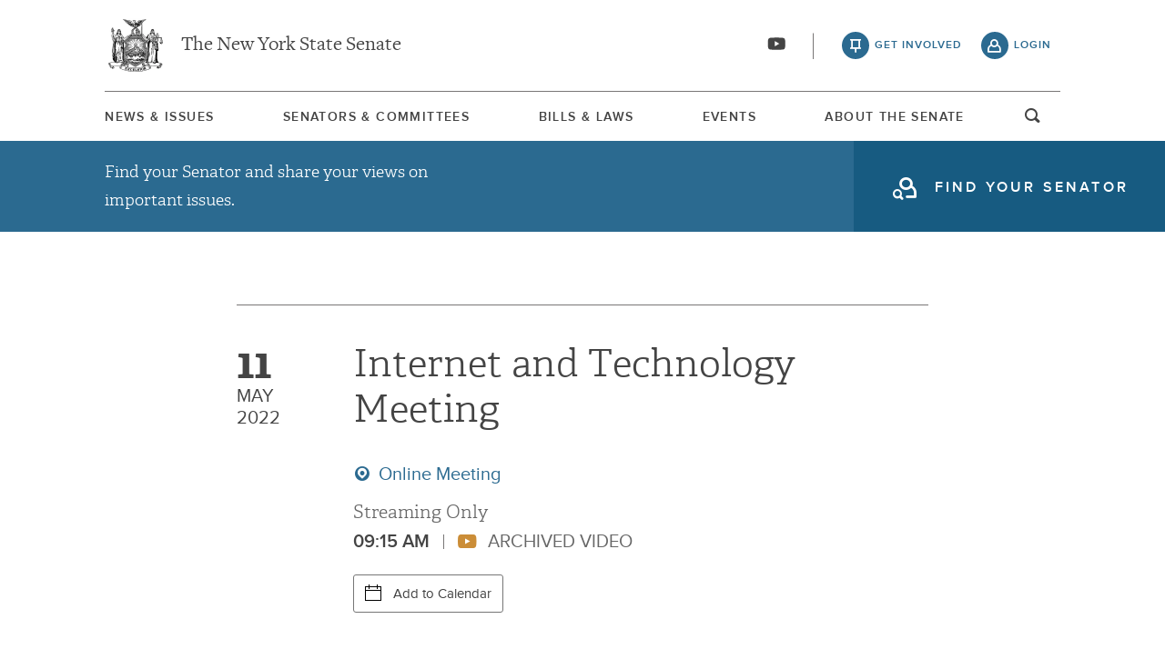

--- FILE ---
content_type: text/html; charset=UTF-8
request_url: https://www.nysenate.gov/calendar/meetings/internet-and-technology/may-11-2022/internet-and-technology-meeting
body_size: 11091
content:
<!DOCTYPE html>
<html lang="en" dir="ltr" prefix="og: https://ogp.me/ns#">
  <head>
    <meta charset="utf-8" />
<link rel="canonical" href="https://www.nysenate.gov/calendar/meetings/internet-and-technology/may-11-2022/internet-and-technology-meeting" />
<link rel="icon" href="/themes/custom/nysenate_theme/favicon.ico" />
<link rel="icon" sizes="16x16" href="/themes/custom/nysenate_theme/favicon.ico" />
<link rel="apple-touch-icon" href="/themes/custom/nysenate_theme/favicon.ico" />
<meta property="og:site_name" content="NYSenate.gov" />
<meta property="og:type" content="article" />
<meta property="og:url" content="https://www.nysenate.gov/calendar/meetings/internet-and-technology/may-11-2022/internet-and-technology-meeting" />
<meta property="og:title" content="Internet and Technology Meeting" />
<meta property="og:image:width" content="1280" />
<meta property="og:image:height" content="510" />
<meta property="fb:app_id" content="1567632026803489" />
<meta name="twitter:card" content="summary" />
<meta name="twitter:title" content="Internet and Technology Meeting" />
<meta name="Generator" content="Drupal 10 (https://www.drupal.org)" />
<meta name="MobileOptimized" content="width" />
<meta name="HandheldFriendly" content="true" />
<meta name="viewport" content="width=device-width, initial-scale=1.0" />

    <title>Internet and Technology Meeting | NYSenate.gov</title>
    <link rel="stylesheet" media="all" href="/sites/default/files/css/css_76Y0YZeuXMlUJxag9l3brAuESGT9HFbnSzyx9JnVR1s.css?delta=0&amp;language=en&amp;theme=nys&amp;include=[base64]" />
<link rel="stylesheet" media="all" href="/sites/default/files/css/css_m2FwUrhoTkXiKBANHILELADXZZZGNa2oOtK9CXqZK6U.css?delta=1&amp;language=en&amp;theme=nys&amp;include=[base64]" />

    <script type="application/json" data-drupal-selector="drupal-settings-json">{"path":{"baseUrl":"\/","pathPrefix":"","currentPath":"node\/8363392","currentPathIsAdmin":false,"isFront":false,"currentLanguage":"en"},"pluralDelimiter":"\u0003","gtag":{"tagId":"G-01H6J3L7N6","consentMode":false,"otherIds":[],"events":[],"additionalConfigInfo":[]},"suppressDeprecationErrors":true,"ajaxPageState":{"libraries":"[base64]","theme":"nys","theme_token":null},"ajaxTrustedUrl":{"form_action_p_pvdeGsVG5zNF_XLGPTvYSKCf43t8qZYSwcfZl2uzM":true},"views":{"ajax_path":"\/views\/ajax","ajaxViews":{"views_dom_id:ff238648ba4587ac9224ab0820d1361ea7e8e6a1969c7c8dd39e18b85209630a":{"view_name":"committee_meetings","view_display_id":"news","view_args":"64569\/8363392","view_path":"\/node\/8363392","view_base_path":null,"view_dom_id":"ff238648ba4587ac9224ab0820d1361ea7e8e6a1969c7c8dd39e18b85209630a","pager_element":0},"views_dom_id:3c8763a2541ff4be16f1f9fede097eaa3273535cfca65d5f13d686d99e3fc914":{"view_name":"committee_meetings","view_display_id":"past","view_args":"64569\/8363392","view_path":"\/node\/8363392","view_base_path":null,"view_dom_id":"3c8763a2541ff4be16f1f9fede097eaa3273535cfca65d5f13d686d99e3fc914","pager_element":0},"views_dom_id:891a1be1a67b956c681c84dc5242eaa8051e3fbe3dfe24d70bf5f48774682a7e":{"view_name":"committee_meetings","view_display_id":"agenda","view_args":"8363392","view_path":"\/node\/8363392","view_base_path":null,"view_dom_id":"891a1be1a67b956c681c84dc5242eaa8051e3fbe3dfe24d70bf5f48774682a7e","pager_element":0}}},"user":{"uid":0,"permissionsHash":"80e2195eca33eae33476f682e22ed4e8e920f6b0a4c4911aeb8796e1a0b28363"}}</script>
<script src="/sites/default/files/js/js_frGySVc7L2dSLsThfwEeL4bgnr__NtPK-t7jDNFQNvk.js?scope=header&amp;delta=0&amp;language=en&amp;theme=nys&amp;include=eJx1jFsOwjAMBC8Ut0eqTOM8ILGlODRweyLaghTEj7U7o7UTrthIJdPsvnnSzRv3300aYjZexCdaKvrZ9zP2Ca_4MPxUYqwdB-qP0FqoAismYotl1EEa7ACalJuO_qwQCC39zD-64kVNwciHyD1CJr6bLVLTJbKLHPtO1yIpzW8KJ4WdvgBWu2-k"></script>
<script src="https://use.fontawesome.com/releases/v5.15.4/js/all.js" defer crossorigin="anonymous"></script>
<script src="https://use.fontawesome.com/releases/v5.15.4/js/v4-shims.js" defer crossorigin="anonymous"></script>
<script src="/modules/contrib/google_tag/js/gtag.js?t70ifl"></script>


    <link rel="preload" as="font" href="/themes/custom/nysenate_theme/dist/fonts/senate_icons.woff2" type="font/woff2" crossorigin>
          <script type="text/javascript" src="/modules/contrib/seckit/js/seckit.document_write.js"></script>
        <link type="text/css" rel="stylesheet" id="seckit-clickjacking-no-body" media="all" href="/modules/contrib/seckit/css/seckit.no_body.css" />
        <!-- stop SecKit protection -->
        <noscript>
        <link type="text/css" rel="stylesheet" id="seckit-clickjacking-noscript-tag" media="all" href="/modules/contrib/seckit/css/seckit.noscript_tag.css" />
        <div id="seckit-noscript-tag">
          Sorry, you need to enable JavaScript to visit this website.
        </div>
        </noscript></head>
  <body class="page- page--calendar page--calendar-meetings page--calendar-meetings-internet_and_technology page--calendar-meetings-internet_and_technology-may_11_2022 page--calendar-meetings-internet_and_technology-may_11_2022-internet_and_technology_meeting out-of-session path-node page-node-type-meeting front-end">
        <a href="#main-content" class="visually-hidden focusable skip-link">
      Skip to main content
    </a>
    
    
      <div class="dialog-off-canvas-main-canvas" data-off-canvas-main-canvas>
    




<div class="layout-container page ">
  


<header
  id="js-sticky" role="banner" class="l-header l-header__collapsed" style="z-index: 100;">
  <!-- Begin Header -->
  <div class="panel-pane pane-block pane-nys-blocks-sitewide-header-bar-block">


    <div class="pane-content">

      <section class="l-header-region l-row l-row--nav c-header-bar">
        <div class="c-topbar">

          <div class="c-page-title">
            <a href="/" rel="home" title="NY State Senate Home" class="active GoogleAnalyticsET-processed">The New York State Senate</a>
          </div>

          <div
            class="c-header--connect">
            <!-- if we're on the main site there are social buttons -->
            <ul class="c-nav--social u-tablet-plus">
                              <li class="first leaf">
                  <a href="https://www.youtube.com/user/NYSenate" target="_blank" aria-label="Go to youtube-2">  <svg xmlns="http://www.w3.org/2000/svg" version="1.0" width="20" height="20" viewBox="0 0 20 20"><path d="M 8.22 3.364 c -3.236 0.06 -5.136 0.208 -5.732 0.448 c -0.54 0.22 -0.992 0.632 -1.26 1.14 C 0.88 5.612 0.696 7.06 0.652 9.48 c -0.032 1.932 0.072 3.688 0.292 4.8 c 0.236 1.212 0.888 1.904 2.012 2.14 c 1.024 0.216 3.74 0.344 7.304 0.34 c 3.64 0 6.232 -0.12 7.32 -0.34 c 0.356 -0.072 0.86 -0.324 1.124 -0.556 c 0.276 -0.244 0.556 -0.664 0.672 -1.008 c 0.32 -0.944 0.516 -3.692 0.428 -5.972 c -0.12 -3.096 -0.372 -4.068 -1.224 -4.712 c -0.392 -0.296 -0.664 -0.404 -1.272 -0.512 c -0.752 -0.128 -2.56 -0.24 -4.468 -0.28 c -2.232 -0.044 -3.032 -0.048 -4.62 -0.016 z M 10.8 8.612 c 1.348 0.776 2.448 1.428 2.448 1.448 c -0.004 0.032 -4.864 2.86 -4.916 2.86 c -0.004 0 -0.012 -1.288 -0.012 -2.86 s 0.008 -2.86 0.016 -2.86 s 1.116 0.636 2.464 1.412 zM 8.22 3.364 c -3.236 0.06 -5.136 0.208 -5.732 0.448 c -0.54 0.22 -0.992 0.632 -1.26 1.14 C 0.88 5.612 0.696 7.06 0.652 9.48 c -0.032 1.932 0.072 3.688 0.292 4.8 c 0.236 1.212 0.888 1.904 2.012 2.14 c 1.024 0.216 3.74 0.344 7.304 0.34 c 3.64 0 6.232 -0.12 7.32 -0.34 c 0.356 -0.072 0.86 -0.324 1.124 -0.556 c 0.276 -0.244 0.556 -0.664 0.672 -1.008 c 0.32 -0.944 0.516 -3.692 0.428 -5.972 c -0.12 -3.096 -0.372 -4.068 -1.224 -4.712 c -0.392 -0.296 -0.664 -0.404 -1.272 -0.512 c -0.752 -0.128 -2.56 -0.24 -4.468 -0.28 c -2.232 -0.044 -3.032 -0.048 -4.62 -0.016 z M 10.8 8.612 c 1.348 0.776 2.448 1.428 2.448 1.448 c -0.004 0.032 -4.864 2.86 -4.916 2.86 c -0.004 0 -0.012 -1.288 -0.012 -2.86 s 0.008 -2.86 0.016 -2.86 s 1.116 0.636 2.464 1.412 z"/></svg></a>
                </li>
                          </ul>

                          <a class="c-header--btn c-header--btn__taking_action u-tablet-plus" href="/citizen-guide">get involved</a>
              <a class="c-header--btn c-header--btn__primary u-tablet-plus GoogleAnalyticsET-processed" href="/user/login">login</a>
                      </div>
        </div>
      </section>
      <!--.c-header-bar -->
      <button id="" class="js-mobile-nav--btn c-block--btn c-nav--toggle icon-replace button--menu" aria-controls="main-site-menu" aria-expanded="false" aria-label="Site Menu"></button>
                                                    <div class="c-nav--wrap" id="main-site-menu">
          <div class="c-nav l-row l-row--nav">
            <nav aria-label="main">
                    


  
                        <ul class="c-nav--list">
                      <!--li class="leaf" -->
            <li class="leaf"  role="menuitem">
              <a href="/news-and-issues" >News &amp; Issues</a>

                
            </li>
                      <!--li class="leaf" -->
            <li class="leaf"  role="menuitem">
              <a href="/senators-committees" >Senators &amp; Committees</a>

                
            </li>
                      <!--li class="leaf" -->
            <li class="leaf"  role="menuitem">
              <a href="/legislation" >Bills &amp; Laws</a>

                
            </li>
                      <!--li class="leaf" -->
            <li class="leaf"  role="menuitem">
              <a href="/events" >Events</a>

                
            </li>
                      <!--li class="leaf" -->
            <li class="leaf"  role="menuitem">
              <a href="/about" >About The Senate</a>

                
            </li>
                  </ul>
        

  
  
                                <div class="u-mobile-only">
                <div>
                  <div class="container">
  <form class="nys-searchglobal-form search-form  c-site-search" accept-charset="UTF-8" data-drupal-selector="nys-searchglobal-form" action="/calendar/meetings/internet-and-technology/may-11-2022/internet-and-technology-meeting" method="post" id="nys-searchglobal-form">
    <h2 class="c-site-search--title" data-drupal-selector="edit-title">Search</h2>
<div class="js-form-item form-item js-form-type-textfield form-type-textfield js-form-item-keys form-item-keys form-no-label">
        <input placeholder="Search" class="c-site-search--box icon_after__search form-text" size="50" maxlength="255" aria-label="Search Term" data-drupal-selector="edit-keys" type="text" id="edit-keys" name="keys" value="" />

        </div>


<button class="search__submit button" type="submit" name="submit">
  <span class="search__submit-icon">
      <svg xmlns="http://www.w3.org/2000/svg" x="0px" y="0px" viewBox="0 0 30 30" class="icon icon--search">
  <title>Search icon</title>
  <g>
    <path fill="#292929" d="M29.7,28.5l-7.3-7.3c2-2.2,3.1-5.2,3.1-8.4C25.6,5.7,19.8,0,12.8,0C5.7,0,0,5.7,0,12.8s5.7,12.8,12.8,12.8
      c3.2,0,6.1-1.2,8.4-3.1l7.3,7.3c0.2,0.2,0.4,0.3,0.6,0.3c0.2,0,0.5-0.1,0.6-0.3C30.1,29.4,30.1,28.8,29.7,28.5z M1.8,12.8
      c0-6.1,4.9-11,11-11c6.1,0,11,4.9,11,11s-4.9,11-11,11C6.7,23.8,1.8,18.9,1.8,12.8z"/>
  </g>
</svg>

  </span>
  <span class="search__submit-text">
    Search
  </span>
</button>
<a href="/search/legislation" class="c-site-search--link icon-after__right u-tablet-plus" data-drupal-selector="edit-advanced-leg-search-link">Advanced Legislation Search</a>
<input autocomplete="off" data-drupal-selector="form-zdje4vxczhvqmkzh98ndspmazrslhdasbqedcy9xbvw" type="hidden" name="form_build_id" value="form-ZDje4vxCZHvqMkZh98ndSpmAzrSlHDAsbQeDcy9XBvw" />
<input data-drupal-selector="edit-nys-searchglobal-form" type="hidden" name="form_id" value="nys_search.global_form" />

  </form>
</div>
                  <a class="c-site-search--link icon-after__right u-tablet-plus" href="/search/legislation">Advanced Legislation Search</a>
                </div>
              </div>
              <button class="js-search--toggle u-tablet-plus c-site-search--btn GoogleAnalyticsET-processed icon-replace__search">open and focus search</button>
                              <ul class="c-nav--social u-mobile-only">
                                      <li class="first leaf">
                      <a href="https://www.youtube.com/user/NYSenate" target="_blank">  <svg xmlns="http://www.w3.org/2000/svg" version="1.0" width="20" height="20" viewBox="0 0 20 20"><path d="M 8.22 3.364 c -3.236 0.06 -5.136 0.208 -5.732 0.448 c -0.54 0.22 -0.992 0.632 -1.26 1.14 C 0.88 5.612 0.696 7.06 0.652 9.48 c -0.032 1.932 0.072 3.688 0.292 4.8 c 0.236 1.212 0.888 1.904 2.012 2.14 c 1.024 0.216 3.74 0.344 7.304 0.34 c 3.64 0 6.232 -0.12 7.32 -0.34 c 0.356 -0.072 0.86 -0.324 1.124 -0.556 c 0.276 -0.244 0.556 -0.664 0.672 -1.008 c 0.32 -0.944 0.516 -3.692 0.428 -5.972 c -0.12 -3.096 -0.372 -4.068 -1.224 -4.712 c -0.392 -0.296 -0.664 -0.404 -1.272 -0.512 c -0.752 -0.128 -2.56 -0.24 -4.468 -0.28 c -2.232 -0.044 -3.032 -0.048 -4.62 -0.016 z M 10.8 8.612 c 1.348 0.776 2.448 1.428 2.448 1.448 c -0.004 0.032 -4.864 2.86 -4.916 2.86 c -0.004 0 -0.012 -1.288 -0.012 -2.86 s 0.008 -2.86 0.016 -2.86 s 1.116 0.636 2.464 1.412 zM 8.22 3.364 c -3.236 0.06 -5.136 0.208 -5.732 0.448 c -0.54 0.22 -0.992 0.632 -1.26 1.14 C 0.88 5.612 0.696 7.06 0.652 9.48 c -0.032 1.932 0.072 3.688 0.292 4.8 c 0.236 1.212 0.888 1.904 2.012 2.14 c 1.024 0.216 3.74 0.344 7.304 0.34 c 3.64 0 6.232 -0.12 7.32 -0.34 c 0.356 -0.072 0.86 -0.324 1.124 -0.556 c 0.276 -0.244 0.556 -0.664 0.672 -1.008 c 0.32 -0.944 0.516 -3.692 0.428 -5.972 c -0.12 -3.096 -0.372 -4.068 -1.224 -4.712 c -0.392 -0.296 -0.664 -0.404 -1.272 -0.512 c -0.752 -0.128 -2.56 -0.24 -4.468 -0.28 c -2.232 -0.044 -3.032 -0.048 -4.62 -0.016 z M 10.8 8.612 c 1.348 0.776 2.448 1.428 2.448 1.448 c -0.004 0.032 -4.864 2.86 -4.916 2.86 c -0.004 0 -0.012 -1.288 -0.012 -2.86 s 0.008 -2.86 0.016 -2.86 s 1.116 0.636 2.464 1.412 z"/></svg></a>
                    </li>
                                  </ul>
                                            <div class="c-mobile-login--list u-mobile-only">
                  <span class="c-header--btn c-header--btn-login icon-before__recruit-friends">
                    <a href="/user/login">login</a>
                  </span>
                </div>
                          </nav>
          </div>
        </div>
        <div class="u-tablet-plus c-site-search--container">
          <div>
            <div class="container">
  <form class="nys-searchglobal-form search-form  c-site-search" accept-charset="UTF-8" data-drupal-selector="nys-searchglobal-form" action="/calendar/meetings/internet-and-technology/may-11-2022/internet-and-technology-meeting" method="post" id="nys-searchglobal-form">
    <h2 class="c-site-search--title" data-drupal-selector="edit-title">Search</h2>
<div class="js-form-item form-item js-form-type-textfield form-type-textfield js-form-item-keys form-item-keys form-no-label">
        <input placeholder="Search" class="c-site-search--box icon_after__search form-text" size="50" maxlength="255" aria-label="Search Term" data-drupal-selector="edit-keys" type="text" id="edit-keys" name="keys" value="" />

        </div>


<button class="search__submit button" type="submit" name="submit">
  <span class="search__submit-icon">
      <svg xmlns="http://www.w3.org/2000/svg" x="0px" y="0px" viewBox="0 0 30 30" class="icon icon--search">
  <title>Search icon</title>
  <g>
    <path fill="#292929" d="M29.7,28.5l-7.3-7.3c2-2.2,3.1-5.2,3.1-8.4C25.6,5.7,19.8,0,12.8,0C5.7,0,0,5.7,0,12.8s5.7,12.8,12.8,12.8
      c3.2,0,6.1-1.2,8.4-3.1l7.3,7.3c0.2,0.2,0.4,0.3,0.6,0.3c0.2,0,0.5-0.1,0.6-0.3C30.1,29.4,30.1,28.8,29.7,28.5z M1.8,12.8
      c0-6.1,4.9-11,11-11c6.1,0,11,4.9,11,11s-4.9,11-11,11C6.7,23.8,1.8,18.9,1.8,12.8z"/>
  </g>
</svg>

  </span>
  <span class="search__submit-text">
    Search
  </span>
</button>
<a href="/search/legislation" class="c-site-search--link icon-after__right u-tablet-plus" data-drupal-selector="edit-advanced-leg-search-link">Advanced Legislation Search</a>
<input autocomplete="off" data-drupal-selector="form-zdje4vxczhvqmkzh98ndspmazrslhdasbqedcy9xbvw" type="hidden" name="form_build_id" value="form-ZDje4vxCZHvqMkZh98ndSpmAzrSlHDAsbQeDcy9XBvw" />
<input data-drupal-selector="edit-nys-searchglobal-form" type="hidden" name="form_id" value="nys_search.global_form" />

  </form>
</div>
          </div>
        </div>
          </div>
          


<div class="l-row l-row--hero c-actionbar ">
      <div class="c-actionbar--info ">
      <h2 class="actionbar--cta">Find your Senator and share your views on important issues.</h2>
    </div>
    <span class="c-block--btn ">
      <a class="icon-before__find-senator"
         href="/find-my-senator">
        <span class="">
          find your senator
        </span>
      </a>
    </span>
  </div>
    
  </div>
</header>

  
  

  

  

  

  

      <main role="main" class="container l-row l-row--main l-main">
      <a id="main-content" tabindex="-1"></a>      <div  class="layout-content">

          <div class="region region-content">
    <div data-drupal-messages-fallback class="hidden"></div>






<article data-history-node-id="8363392" class="node node--type-meeting node--view-mode-full c-block c-meeting-detail--header">
  <div class="c-meeting-detail--meta">
          </div>

  <div class="c-meeting-detail--overview">
    <div class="c-block">
      <div class="c-meeting-detail--info-container">
        <p class="c-meeting-detail--date">
          <span class="c-meeting-date--num">11</span>
          <span class="c-meeting-date--month">May</span>
          <span class="c-meeting-date--year">2022</span>
        </p>

        <div class="c-meeting-detail--info">
          <h1 class="c-meeting-detail--title">
            Internet and Technology Meeting
          </h1>
                                    <div class="c-meeting-detail--location-link">
                Online Meeting
              </div>
                      
          <p class="c-meeting-detail--location">
                          Streaming Only
                      </p>

          <p class="c-meeting-detail--time">
            09:15 AM
                                      <span class="c-meeting-video--status icon-before__youtube">
              Archived Video
            </span>
                      </p>
                      

<div class="add-to-calendar" id="add-event">
  <div class="add-to-calendar__container">
    <span class="add-to-calendar__icon">
      <svg xmlns="http://www.w3.org/2000/svg" xmlns:xlink="http://www.w3.org/1999/xlink" version="1.1" id="Layer_1" x="0px" y="0px" viewbox="0 0 18 18" enable-background="new 0 0 18 18" xml:space="preserve">
        <g id="Layer_2">
          <rect y="17" width="18" height="1"/>
          <rect y="2" width="18" height="1"/>
          <rect y="6" width="18" height="1"/>
          <rect y="2" width="1" height="16"/>
          <rect x="17" y="2" width="1" height="16"/>
          <rect x="4" y="0" width="1" height="5"/>
          <rect x="13" y="0" width="1" height="5"/>
        </g>
      </svg>
    </span>
    Add to Calendar
    <ul id="add-event-dropdown" class="add-to-calendar__dropdown" aria-expanded="false" role="list">
              <li class="add-to-calendar__dropdown-item apple-cal">
          <a href="[data-uri]">Apple iCalendar
                      </a>
        </li>
              <li class="add-to-calendar__dropdown-item google">
          <a href="https://calendar.google.com/calendar/render?action=TEMPLATE&amp;dates=20220511T091500/20220511T091500&amp;ctz=-04:00&amp;text=Internet+and+Technology+Meeting">Google
                          <em>(online)</em>
                      </a>
        </li>
              <li class="add-to-calendar__dropdown-item outlook">
          <a href="https://outlook.office.com/calendar/deeplink/compose?path=/calendar/action/compose&amp;rru=addevent&amp;startdt=2022-05-11T13:15:00Z&amp;enddt=2022-05-11T13:15:00Z&amp;subject=Internet%20and%20Technology%20Meeting">Outlook
                      </a>
        </li>
              <li class="add-to-calendar__dropdown-item outlookcom">
          <a href="https://outlook.live.com/calendar/action/compose?path=/calendar/action/compose&amp;rru=addevent&amp;startdt=2022-05-11T13:15:00Z&amp;enddt=2022-05-11T13:15:00Z&amp;subject=Internet%20and%20Technology%20Meeting">Outlook.com
                          <em>(online)</em>
                      </a>
        </li>
              <li class="add-to-calendar__dropdown-item yahoo">
          <a href="https://calendar.yahoo.com/?v=60&amp;view=d&amp;type=20&amp;ST=20220511T131500Z&amp;ET=20220511T131500Z&amp;TITLE=Internet%20and%20Technology%20Meeting">Yahoo
                          <em>(online)</em>
                      </a>
        </li>
          </ul>
  </div>
</div>
                  </div>
      </div>

      
      
              <div class="c-meeting-detail--related">
                    <ul class="nys-associated-topics issues">
            <p>
              related issues:
            </p>
                                      <li>
  <div class="list-formatter-list">

  <a href="/issues/internet-and-technology" class="taxonomy-term taxonomy-term-70250 entity-reference" hreflang="en">Internet and Technology</a>

  </div>
</li>
                      </ul>
                              <ul class="nys-associated-topics">
            <p>
              committees:
            </p>
              <li>
            <div class="field field--name-field-committee field--type-entity-reference field--label-hidden field__item"><a href="/committees/internet-and-technology" hreflang="en">Internet and Technology</a></div>
      </li>
          </ul>
                  </div>
          </div>
  </div>

  
                                                                                                                                                                          <div class="flex-video widescreen item-1">
<iframe src="https://www.nysenate.gov/media/oembed?url=https%3A//youtu.be/VEnb035YC7w&amp;max_width=0&amp;max_height=0&amp;hash=qUXOJhbKgAaPnUUc3kDOW1b4s-QT9cdc7xKDTYqlCs8" width="200" height="113" class="media-oembed-content" loading="eager" title="Senate Standing Committee on Internet and Technology - 05/11/2022"></iframe>


</div>
                                

              
</article>

<div class="views-element-container">
<div class="view view-committee-meetings view-agenda-block view-id-committee_meetings view-display-id-agenda js-view-dom-id-891a1be1a67b956c681c84dc5242eaa8051e3fbe3dfe24d70bf5f48774682a7e container">
  
    
      
        
      


          </div>
</div>



<section class="c-block c-block--social">
  <div class="c-container--header__top-border">
    <h2 class="container--title"> Share this Meeting</h2>
  </div>
  <a target="_blank"
     href="https://www.facebook.com/sharer/sharer.php?u=https://www.nysenate.gov/calendar/meetings/internet-and-technology/may-11-2022/internet-and-technology-meeting"
     class="c-block--btn c-btn--small c-btn--facebook">
    <span>facebook</span>  <svg aria-hidden="true" class="icon icon--facebook" xmlns="http://www.w3.org/2000/svg" width="11" height="20" viewBox="0 0 11 20"><path d="M10.703.134V3.08H8.951q-.96 0-1.295.402t-.335 1.205v2.109h3.27l-.435 3.304H7.321v8.471H3.906V10.1H1.06V6.796h2.846V4.363q0-2.076 1.161-3.22T8.159-.001q1.641 0 2.545.134z"/></svg>
</a>
  <a target="_blank"
     href="https://twitter.com/intent/tweet?text=Meeting Via: @nysenate: https://www.nysenate.gov/calendar/meetings/internet-and-technology/may-11-2022/internet-and-technology-meeting"
     class="c-block--btn c-btn--small c-btn--twitter"><span>x(Twitter)</span>  <svg xmlns="http://www.w3.org/2000/svg" width="19" height="19.251" version="1.1" viewBox="0 0 300 300.251">
    <path d="M178.57 127.15 290.27 0h-26.46l-97.03 110.38L89.34 0H0l117.13 166.93L0 300.25h26.46l102.4-116.59 81.8 116.59h89.34M36.01 19.54H76.66l187.13 262.13h-40.66"/>
</svg>
</a>
  <a href="mailto:?&subject=From NYSenate.gov: Meeting&body=: Meeting: https://www.nysenate.gov/calendar/meetings/internet-and-technology/may-11-2022/internet-and-technology-meeting "
     class="c-block--btn c-btn--small c-btn--email"><span>email</span>  <?xml version="1.0" ?><svg height="20" viewBox="0 0 1792 1792" width="20" xmlns="http://www.w3.org/2000/svg"><path d="M1792 710v794q0 66-47 113t-113 47h-1472q-66 0-113-47t-47-113v-794q44 49 101 87 362 246 497 345 57 42 92.5 65.5t94.5 48 110 24.5h2q51 0 110-24.5t94.5-48 92.5-65.5q170-123 498-345 57-39 100-87zm0-294q0 79-49 151t-122 123q-376 261-468 325-10 7-42.5 30.5t-54 38-52 32.5-57.5 27-50 9h-2q-23 0-50-9t-57.5-27-52-32.5-54-38-42.5-30.5q-91-64-262-182.5t-205-142.5q-62-42-117-115.5t-55-136.5q0-78 41.5-130t118.5-52h1472q65 0 112.5 47t47.5 113z"/></svg>
</a>
</section>

<div class="views-element-container"><div class="view view-committee-meetings view-id-committee_meetings view-display-id-past js-view-dom-id-3c8763a2541ff4be16f1f9fede097eaa3273535cfca65d5f13d686d99e3fc914 container">
  
    
      <div class="view-header">
      <div class="c-container--header">
<h3 class="c-container--title ">past Internet and Technology committee events</h3>
</div>
    </div>
      
      <div class="view-content">
      <div data-drupal-views-infinite-scroll-content-wrapper class="views-infinite-scroll-content-wrapper clearfix">



  <div class="content__item c-block c-meeting-detail--past  first   u-odd ">
    <div class="l-col l-col-1-of-2">
      <p class="c-meeting-detail--date">
        <span class="c-meeting-date--num">29</span>
        <span class="c-meeting-date--month">May</span>
      </p>
    </div>

    <div class="l-col l-col-2-of-2">
      <h3 class="c-meeting-detail--title">
        <a href="/calendar/meetings/internet-and-technology/may-29-2025/internet-and-technology-meeting">Internet and Technology Meeting</a>
      </h3>
      <div class="c-meeting-detail--related">
        <ul>
                      <li>
              <a href="/issues/internet-and-technology">Internet and Technology</a>
            </li>
                  </ul>
      </div>
      <a class="c-meeting-detail--location-link" href="https://www.google.com/maps/place/New+York+State+Capitol/@42.652602,-73.757388,17z/data=!3m1!4b1!4m2!3m1!1s0x89de0a3aa5dc0b2b:0x72aed557f8df2510" title="NYS Capitol Building" target="_blank" >NYS Capitol Building</a>
      <p class="c-meeting-detail--location">
        816 LOB
      </p>
      <p class="c-meeting-detail--time">
        1:00 PM
      </p>
    </div>
  </div>
  <div class="content__item c-block c-meeting-detail--past   u-even ">
    <div class="l-col l-col-1-of-2">
      <p class="c-meeting-detail--date">
        <span class="c-meeting-date--num">05</span>
        <span class="c-meeting-date--month">May</span>
      </p>
    </div>

    <div class="l-col l-col-2-of-2">
      <h3 class="c-meeting-detail--title">
        <a href="/calendar/meetings/internet-and-technology/may-05-2025/internet-and-technology-meeting">Internet and Technology Meeting</a>
      </h3>
      <div class="c-meeting-detail--related">
        <ul>
                      <li>
              <a href="/issues/internet-and-technology">Internet and Technology</a>
            </li>
                  </ul>
      </div>
      <a class="c-meeting-detail--location-link" href="https://www.google.com/maps/place/New+York+State+Capitol/@42.652602,-73.757388,17z/data=!3m1!4b1!4m2!3m1!1s0x89de0a3aa5dc0b2b:0x72aed557f8df2510" title="NYS Capitol Building" target="_blank" >NYS Capitol Building</a>
      <p class="c-meeting-detail--location">
        816 LOB
      </p>
      <p class="c-meeting-detail--time">
        4:00 PM
      </p>
    </div>
  </div>
  <div class="content__item c-block c-meeting-detail--past   u-odd ">
    <div class="l-col l-col-1-of-2">
      <p class="c-meeting-detail--date">
        <span class="c-meeting-date--num">12</span>
        <span class="c-meeting-date--month">Mar</span>
      </p>
    </div>

    <div class="l-col l-col-2-of-2">
      <h3 class="c-meeting-detail--title">
        <a href="/calendar/meetings/internet-and-technology/march-12-2025/internet-and-technology-meeting">Internet and Technology Meeting</a>
      </h3>
      <div class="c-meeting-detail--related">
        <ul>
                      <li>
              <a href="/issues/internet-and-technology">Internet and Technology</a>
            </li>
                  </ul>
      </div>
      <a class="c-meeting-detail--location-link" href="https://www.google.com/maps/place/New+York+State+Capitol/@42.652602,-73.757388,17z/data=!3m1!4b1!4m2!3m1!1s0x89de0a3aa5dc0b2b:0x72aed557f8df2510" title="NYS Capitol Building" target="_blank" >NYS Capitol Building</a>
      <p class="c-meeting-detail--location">
        816 LOB
      </p>
      <p class="c-meeting-detail--time">
        2:00 PM
      </p>
    </div>
  </div>
  <div class="content__item c-block c-meeting-detail--past   u-even ">
    <div class="l-col l-col-1-of-2">
      <p class="c-meeting-detail--date">
        <span class="c-meeting-date--num">10</span>
        <span class="c-meeting-date--month">Feb</span>
      </p>
    </div>

    <div class="l-col l-col-2-of-2">
      <h3 class="c-meeting-detail--title">
        <a href="/calendar/meetings/internet-and-technology/february-10-2025/internet-and-technology-meeting">Internet and Technology Meeting</a>
      </h3>
      <div class="c-meeting-detail--related">
        <ul>
                      <li>
              <a href="/issues/internet-and-technology">Internet and Technology</a>
            </li>
                  </ul>
      </div>
      <a class="c-meeting-detail--location-link" href="https://www.google.com/maps/place/New+York+State+Capitol/@42.652602,-73.757388,17z/data=!3m1!4b1!4m2!3m1!1s0x89de0a3aa5dc0b2b:0x72aed557f8df2510" title="NYS Capitol Building" target="_blank" >NYS Capitol Building</a>
      <p class="c-meeting-detail--location">
        816 LOB
      </p>
      <p class="c-meeting-detail--time">
        5:00 PM
      </p>
    </div>
  </div>
</div>

    </div>
  
      

<ul class="js-pager__items pager" data-drupal-views-infinite-scroll-pager>
  <li class="pager__item pager-load-more">
    <a href="?page=1" title="Load more items" rel="next">Load More</a>
  </li>
</ul>

          </div>
</div>


<div class="views-element-container"><div class="view view-committee-meetings view-id-committee_meetings view-display-id-news js-view-dom-id-ff238648ba4587ac9224ab0820d1361ea7e8e6a1969c7c8dd39e18b85209630a container">
  
    
      <div class="view-header">
      <div class="c-container--header top-padding">
<h3 class="c-container--title ">Internet and Technology committee news</h3>
</div>
    </div>
      
      <div class="view-content">
      <div data-drupal-views-infinite-scroll-content-wrapper class="views-infinite-scroll-content-wrapper clearfix">


<div class="view-content">
      


<article class="c-block c-block-press-release content__item">
  <div class="c-press-release--header">
          <p class="c-press-release--title ">
                      <a href=/newsroom/video/kristen-gonzalez/ny-state-senator-kristen-gonzalez-speaks-passing-her-government-use>
                    Video
                            </a>
              </p>
            <ul>
                                              <li><a href="/issues/artificial-intelligence-ai" class="c-press-release--topic ">Artificial intelligence; AI</a>,</li>
                                                                    <li><a href="/issues/internet-and-technology" class="c-press-release--topic ">Internet and Technology</a>,</li>
                                                                    <li><a href="/issues/labor-protections" class="c-press-release--topic ">Labor Protections</a></li>
                                    </ul>
    </div>
      <div class="c-press-release--body">
      <div class="c-press-release--descript-wrapper">
                  <h3 class="c-press-release--descript">
              <a href="/newsroom/video/kristen-gonzalez/ny-state-senator-kristen-gonzalez-speaks-passing-her-government-use">NY State Senator Kristen Gonzalez speaks before the passing of her government use of AI bill</a>
          </h3>
                                                  <p class="c-press-release--date">
                          <span class="date-display-single">February 10, 2025</span>
                                  </p>
                        
              </div>
    </div>
  
      <div class="c-press-release--img">
              <img src="https://www.nysenate.gov/sites/default/files/oembed_thumbnails/2025-02/BXZJNHCiq9OFaOS_MPJBS99xPba9dR8kyr3qoUs12OQ.jpg">
          </div>
  </article>
  </div>
</div>

    </div>
  
      


          </div>
</div>


<div class="views-element-container"></div>




<section class="c-block c-container c-senate-works-container c-senate-works-container--law">
  <div class="c-container--header">
    <h2 class="c-container--title">How a Bill Becomes Law</h2>
    <a href="/how-bill-becomes-law" class="c-container--link">Learn More</a>
  </div>

  <div class="c-carousel--how-senate-works c-carousel--nav u-mobile-only">
    <button class="c-carousel--btn prev hidden">prev</button>
    <button class="c-carousel--btn next">next</button>
  </div>

  <ul id="js-carousel-law" class="js-carousel c-carousel">
    <li class="c-carousel--item l-first">
      <span class="c-senate-works--illustration illustration--write"></span>
      <p class="c-senate-works-step-description">Senator has new policy idea</p>
    </li>
    <li class="c-carousel--item">
      <span class="c-senate-works--illustration illustration--propose"></span>
      <p class="c-senate-works-step-description">Idea is drafted into a Bill</p>
    </li>
    <li class="c-carousel--item">
      <span class="c-senate-works--illustration illustration--committee-votes"></span>
      <p class="c-senate-works-step-description">Bill undergoes committee process</p>
    </li>
    <li class="c-carousel--item">
      <span class="c-senate-works--illustration illustration--floor-votes"></span>
      <p class="c-senate-works-step-description">Senate and Assembly pass bill</p>
    </li>
    <li class="c-carousel--item l-last">
      <span class="c-senate-works--illustration illustration--passed"></span>
      <p class="c-senate-works-step-description">Bill is signed by Governor</p>
    </li>
  </ul>
</section>


  </div>


              </div>    </main>
  
  <footer class="l-footer" role="contentinfo">
    <div id="footer-first">
      <div class="panel-pane pane-block pane-nys-blocks-sitewide-footer">
        <div class="pane-content">
          <section class="c-senator-footer">
            <div class="l-row">
              <div class="c-senator-footer-col c-senator-footer-col__home">
                  <div class="region region-footer-left">
      <div id="block-nys-sitebranding" class="block block-system block-system-branding-block">
    
        
    
  
  
  
  

<a title="nysenate.gov" href="/">
  <span class="lgt-text icon-before__left">NYSenate.gov</span>
  <img src="/themes/custom/nysenate_theme/src/assets/nys_logo224x224.png" alt="New York State Senate Seal" class='c-seal c-seal-footer'>
</a>


  </div>
<nav role="navigation" aria-labelledby="block-nys-socials-menu" id="block-nys-socials" class="block block-menu navigation menu--socials">
            
  <h2 class="visually-hidden" id="block-nys-socials-menu">Socials</h2>
  

        <div class="c-senator-footer-col__social">
  <p class="c-senator-footer-caption">Follow the New York State Senate</p>
    

<ul class="menu-socials">
      <li class="first leaf">
      <a href="https://www.youtube.com/user/NYSenate" target="_blank" aria-label="Go to youtube-2 Page">  <svg xmlns="http://www.w3.org/2000/svg" version="1.0" width="20" height="20" viewBox="0 0 20 20"><path d="M 8.22 3.364 c -3.236 0.06 -5.136 0.208 -5.732 0.448 c -0.54 0.22 -0.992 0.632 -1.26 1.14 C 0.88 5.612 0.696 7.06 0.652 9.48 c -0.032 1.932 0.072 3.688 0.292 4.8 c 0.236 1.212 0.888 1.904 2.012 2.14 c 1.024 0.216 3.74 0.344 7.304 0.34 c 3.64 0 6.232 -0.12 7.32 -0.34 c 0.356 -0.072 0.86 -0.324 1.124 -0.556 c 0.276 -0.244 0.556 -0.664 0.672 -1.008 c 0.32 -0.944 0.516 -3.692 0.428 -5.972 c -0.12 -3.096 -0.372 -4.068 -1.224 -4.712 c -0.392 -0.296 -0.664 -0.404 -1.272 -0.512 c -0.752 -0.128 -2.56 -0.24 -4.468 -0.28 c -2.232 -0.044 -3.032 -0.048 -4.62 -0.016 z M 10.8 8.612 c 1.348 0.776 2.448 1.428 2.448 1.448 c -0.004 0.032 -4.864 2.86 -4.916 2.86 c -0.004 0 -0.012 -1.288 -0.012 -2.86 s 0.008 -2.86 0.016 -2.86 s 1.116 0.636 2.464 1.412 zM 8.22 3.364 c -3.236 0.06 -5.136 0.208 -5.732 0.448 c -0.54 0.22 -0.992 0.632 -1.26 1.14 C 0.88 5.612 0.696 7.06 0.652 9.48 c -0.032 1.932 0.072 3.688 0.292 4.8 c 0.236 1.212 0.888 1.904 2.012 2.14 c 1.024 0.216 3.74 0.344 7.304 0.34 c 3.64 0 6.232 -0.12 7.32 -0.34 c 0.356 -0.072 0.86 -0.324 1.124 -0.556 c 0.276 -0.244 0.556 -0.664 0.672 -1.008 c 0.32 -0.944 0.516 -3.692 0.428 -5.972 c -0.12 -3.096 -0.372 -4.068 -1.224 -4.712 c -0.392 -0.296 -0.664 -0.404 -1.272 -0.512 c -0.752 -0.128 -2.56 -0.24 -4.468 -0.28 c -2.232 -0.044 -3.032 -0.048 -4.62 -0.016 z M 10.8 8.612 c 1.348 0.776 2.448 1.428 2.448 1.448 c -0.004 0.032 -4.864 2.86 -4.916 2.86 c -0.004 0 -0.012 -1.288 -0.012 -2.86 s 0.008 -2.86 0.016 -2.86 s 1.116 0.636 2.464 1.412 z"/></svg></a>
    </li>
  </ul>
</div>

  </nav>

  </div>

              </div>

              <div class="c-senator-footer-col c-senator-footer-col__nav">
                <nav>
                    <div class="region region-footer-middle">
    <div id="block-nys-footer" class="block block-system block-system-menu-blockfooter site-footer__menu">
  
    
      
              <ul class="menu">
                    <li class="menu-item">
        <a href="/news-and-issues" data-drupal-link-system-path="node/12004488">News &amp; Issues</a>
              </li>
                <li class="menu-item">
        <a href="/senators-committees" data-drupal-link-system-path="node/12001028">Senators &amp; Committees</a>
              </li>
                <li class="menu-item">
        <a href="/legislation" data-drupal-link-system-path="node/12004490">Bills &amp; Laws</a>
              </li>
                <li class="menu-item">
        <a href="/majority-issues/new-york-state-budget">Budget</a>
              </li>
                <li class="menu-item">
        <a href="/events" data-drupal-link-system-path="events">Events</a>
              </li>
                <li class="menu-item">
        <a href="/about" data-drupal-link-system-path="node/12004487">About the Senate</a>
              </li>
        </ul>
  


  </div>

  </div>

                </nav>
              </div>

              <div class="c-senator-footer-col c-senator-footer-col__nav right">
                  <div class="region region-footer-right">
    <nav role="navigation" aria-labelledby="block-nys-footerright-menu" id="block-nys-footerright" class="block block-menu navigation menu--footer-right">
            
  <h2 class="visually-hidden" id="block-nys-footerright-menu">Footer Right</h2>
  

        
              <ul class="menu">
                    <li class="menu-item">
        <a href="/contact" data-drupal-link-system-path="node/12017034">Contact the Senate</a>
              </li>
                <li class="menu-item">
        <a href="/report-website-issue" data-drupal-link-system-path="node/12037218">Report a Website Issue</a>
              </li>
                <li class="menu-item">
        <a href="/home-rule-form" data-drupal-link-system-path="node/12004460">Home Rule Form</a>
              </li>
                <li class="menu-item">
        <a href="/policies-and-waivers" data-drupal-link-system-path="node/12004462">Site Policies</a>
              </li>
                <li class="menu-item">
        <a href="/nysenategov-source-code" data-drupal-link-system-path="node/12004452">About this Website</a>
              </li>
                <li class="menu-item">
        <a href="/citizen-guide" data-drupal-link-system-path="node/12004453">GET INVOLVED</a>
              </li>
        </ul>
  


  </nav>

  </div>

              </div>
            </div>
          </section>
        </div>
      </div>
      <div class="panel-separator"></div>
      <div class="panel-pane pane-block pane-menu-menu-global-footer c-site-footer">
        <div class="pane-content">
          
        </div>
      </div>
    </div>
  </footer>

</div>
  </div>

    
    <script src="/sites/default/files/js/js_i37mprHHagOy0f9wwy-_H_7QxPqfcXQE83zyOrdJhBE.js?scope=footer&amp;delta=0&amp;language=en&amp;theme=nys&amp;include=eJx1jFsOwjAMBC8Ut0eqTOM8ILGlODRweyLaghTEj7U7o7UTrthIJdPsvnnSzRv3300aYjZexCdaKvrZ9zP2Ca_4MPxUYqwdB-qP0FqoAismYotl1EEa7ACalJuO_qwQCC39zD-64kVNwciHyD1CJr6bLVLTJbKLHPtO1yIpzW8KJ4WdvgBWu2-k"></script>

  </body>
</html>
